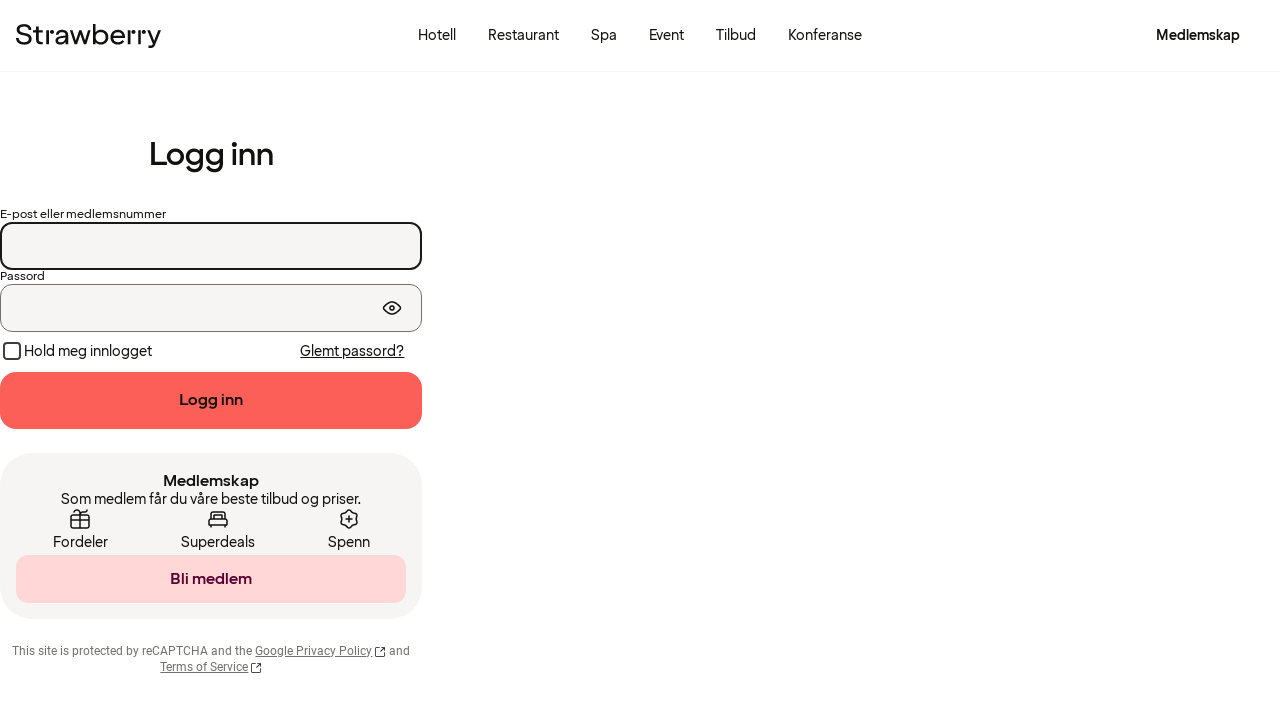

--- FILE ---
content_type: text/html; charset=utf-8
request_url: https://www.google.com/recaptcha/api2/anchor?ar=1&k=6LeXQwIaAAAAAOxl4IY4EkGJm3fkyHuIEXOFzL25&co=aHR0cHM6Ly93d3cuc3RyYXdiZXJyeS5ubzo0NDM.&hl=en&v=PoyoqOPhxBO7pBk68S4YbpHZ&size=invisible&anchor-ms=20000&execute-ms=30000&cb=yii5u9viu7kz
body_size: 48489
content:
<!DOCTYPE HTML><html dir="ltr" lang="en"><head><meta http-equiv="Content-Type" content="text/html; charset=UTF-8">
<meta http-equiv="X-UA-Compatible" content="IE=edge">
<title>reCAPTCHA</title>
<style type="text/css">
/* cyrillic-ext */
@font-face {
  font-family: 'Roboto';
  font-style: normal;
  font-weight: 400;
  font-stretch: 100%;
  src: url(//fonts.gstatic.com/s/roboto/v48/KFO7CnqEu92Fr1ME7kSn66aGLdTylUAMa3GUBHMdazTgWw.woff2) format('woff2');
  unicode-range: U+0460-052F, U+1C80-1C8A, U+20B4, U+2DE0-2DFF, U+A640-A69F, U+FE2E-FE2F;
}
/* cyrillic */
@font-face {
  font-family: 'Roboto';
  font-style: normal;
  font-weight: 400;
  font-stretch: 100%;
  src: url(//fonts.gstatic.com/s/roboto/v48/KFO7CnqEu92Fr1ME7kSn66aGLdTylUAMa3iUBHMdazTgWw.woff2) format('woff2');
  unicode-range: U+0301, U+0400-045F, U+0490-0491, U+04B0-04B1, U+2116;
}
/* greek-ext */
@font-face {
  font-family: 'Roboto';
  font-style: normal;
  font-weight: 400;
  font-stretch: 100%;
  src: url(//fonts.gstatic.com/s/roboto/v48/KFO7CnqEu92Fr1ME7kSn66aGLdTylUAMa3CUBHMdazTgWw.woff2) format('woff2');
  unicode-range: U+1F00-1FFF;
}
/* greek */
@font-face {
  font-family: 'Roboto';
  font-style: normal;
  font-weight: 400;
  font-stretch: 100%;
  src: url(//fonts.gstatic.com/s/roboto/v48/KFO7CnqEu92Fr1ME7kSn66aGLdTylUAMa3-UBHMdazTgWw.woff2) format('woff2');
  unicode-range: U+0370-0377, U+037A-037F, U+0384-038A, U+038C, U+038E-03A1, U+03A3-03FF;
}
/* math */
@font-face {
  font-family: 'Roboto';
  font-style: normal;
  font-weight: 400;
  font-stretch: 100%;
  src: url(//fonts.gstatic.com/s/roboto/v48/KFO7CnqEu92Fr1ME7kSn66aGLdTylUAMawCUBHMdazTgWw.woff2) format('woff2');
  unicode-range: U+0302-0303, U+0305, U+0307-0308, U+0310, U+0312, U+0315, U+031A, U+0326-0327, U+032C, U+032F-0330, U+0332-0333, U+0338, U+033A, U+0346, U+034D, U+0391-03A1, U+03A3-03A9, U+03B1-03C9, U+03D1, U+03D5-03D6, U+03F0-03F1, U+03F4-03F5, U+2016-2017, U+2034-2038, U+203C, U+2040, U+2043, U+2047, U+2050, U+2057, U+205F, U+2070-2071, U+2074-208E, U+2090-209C, U+20D0-20DC, U+20E1, U+20E5-20EF, U+2100-2112, U+2114-2115, U+2117-2121, U+2123-214F, U+2190, U+2192, U+2194-21AE, U+21B0-21E5, U+21F1-21F2, U+21F4-2211, U+2213-2214, U+2216-22FF, U+2308-230B, U+2310, U+2319, U+231C-2321, U+2336-237A, U+237C, U+2395, U+239B-23B7, U+23D0, U+23DC-23E1, U+2474-2475, U+25AF, U+25B3, U+25B7, U+25BD, U+25C1, U+25CA, U+25CC, U+25FB, U+266D-266F, U+27C0-27FF, U+2900-2AFF, U+2B0E-2B11, U+2B30-2B4C, U+2BFE, U+3030, U+FF5B, U+FF5D, U+1D400-1D7FF, U+1EE00-1EEFF;
}
/* symbols */
@font-face {
  font-family: 'Roboto';
  font-style: normal;
  font-weight: 400;
  font-stretch: 100%;
  src: url(//fonts.gstatic.com/s/roboto/v48/KFO7CnqEu92Fr1ME7kSn66aGLdTylUAMaxKUBHMdazTgWw.woff2) format('woff2');
  unicode-range: U+0001-000C, U+000E-001F, U+007F-009F, U+20DD-20E0, U+20E2-20E4, U+2150-218F, U+2190, U+2192, U+2194-2199, U+21AF, U+21E6-21F0, U+21F3, U+2218-2219, U+2299, U+22C4-22C6, U+2300-243F, U+2440-244A, U+2460-24FF, U+25A0-27BF, U+2800-28FF, U+2921-2922, U+2981, U+29BF, U+29EB, U+2B00-2BFF, U+4DC0-4DFF, U+FFF9-FFFB, U+10140-1018E, U+10190-1019C, U+101A0, U+101D0-101FD, U+102E0-102FB, U+10E60-10E7E, U+1D2C0-1D2D3, U+1D2E0-1D37F, U+1F000-1F0FF, U+1F100-1F1AD, U+1F1E6-1F1FF, U+1F30D-1F30F, U+1F315, U+1F31C, U+1F31E, U+1F320-1F32C, U+1F336, U+1F378, U+1F37D, U+1F382, U+1F393-1F39F, U+1F3A7-1F3A8, U+1F3AC-1F3AF, U+1F3C2, U+1F3C4-1F3C6, U+1F3CA-1F3CE, U+1F3D4-1F3E0, U+1F3ED, U+1F3F1-1F3F3, U+1F3F5-1F3F7, U+1F408, U+1F415, U+1F41F, U+1F426, U+1F43F, U+1F441-1F442, U+1F444, U+1F446-1F449, U+1F44C-1F44E, U+1F453, U+1F46A, U+1F47D, U+1F4A3, U+1F4B0, U+1F4B3, U+1F4B9, U+1F4BB, U+1F4BF, U+1F4C8-1F4CB, U+1F4D6, U+1F4DA, U+1F4DF, U+1F4E3-1F4E6, U+1F4EA-1F4ED, U+1F4F7, U+1F4F9-1F4FB, U+1F4FD-1F4FE, U+1F503, U+1F507-1F50B, U+1F50D, U+1F512-1F513, U+1F53E-1F54A, U+1F54F-1F5FA, U+1F610, U+1F650-1F67F, U+1F687, U+1F68D, U+1F691, U+1F694, U+1F698, U+1F6AD, U+1F6B2, U+1F6B9-1F6BA, U+1F6BC, U+1F6C6-1F6CF, U+1F6D3-1F6D7, U+1F6E0-1F6EA, U+1F6F0-1F6F3, U+1F6F7-1F6FC, U+1F700-1F7FF, U+1F800-1F80B, U+1F810-1F847, U+1F850-1F859, U+1F860-1F887, U+1F890-1F8AD, U+1F8B0-1F8BB, U+1F8C0-1F8C1, U+1F900-1F90B, U+1F93B, U+1F946, U+1F984, U+1F996, U+1F9E9, U+1FA00-1FA6F, U+1FA70-1FA7C, U+1FA80-1FA89, U+1FA8F-1FAC6, U+1FACE-1FADC, U+1FADF-1FAE9, U+1FAF0-1FAF8, U+1FB00-1FBFF;
}
/* vietnamese */
@font-face {
  font-family: 'Roboto';
  font-style: normal;
  font-weight: 400;
  font-stretch: 100%;
  src: url(//fonts.gstatic.com/s/roboto/v48/KFO7CnqEu92Fr1ME7kSn66aGLdTylUAMa3OUBHMdazTgWw.woff2) format('woff2');
  unicode-range: U+0102-0103, U+0110-0111, U+0128-0129, U+0168-0169, U+01A0-01A1, U+01AF-01B0, U+0300-0301, U+0303-0304, U+0308-0309, U+0323, U+0329, U+1EA0-1EF9, U+20AB;
}
/* latin-ext */
@font-face {
  font-family: 'Roboto';
  font-style: normal;
  font-weight: 400;
  font-stretch: 100%;
  src: url(//fonts.gstatic.com/s/roboto/v48/KFO7CnqEu92Fr1ME7kSn66aGLdTylUAMa3KUBHMdazTgWw.woff2) format('woff2');
  unicode-range: U+0100-02BA, U+02BD-02C5, U+02C7-02CC, U+02CE-02D7, U+02DD-02FF, U+0304, U+0308, U+0329, U+1D00-1DBF, U+1E00-1E9F, U+1EF2-1EFF, U+2020, U+20A0-20AB, U+20AD-20C0, U+2113, U+2C60-2C7F, U+A720-A7FF;
}
/* latin */
@font-face {
  font-family: 'Roboto';
  font-style: normal;
  font-weight: 400;
  font-stretch: 100%;
  src: url(//fonts.gstatic.com/s/roboto/v48/KFO7CnqEu92Fr1ME7kSn66aGLdTylUAMa3yUBHMdazQ.woff2) format('woff2');
  unicode-range: U+0000-00FF, U+0131, U+0152-0153, U+02BB-02BC, U+02C6, U+02DA, U+02DC, U+0304, U+0308, U+0329, U+2000-206F, U+20AC, U+2122, U+2191, U+2193, U+2212, U+2215, U+FEFF, U+FFFD;
}
/* cyrillic-ext */
@font-face {
  font-family: 'Roboto';
  font-style: normal;
  font-weight: 500;
  font-stretch: 100%;
  src: url(//fonts.gstatic.com/s/roboto/v48/KFO7CnqEu92Fr1ME7kSn66aGLdTylUAMa3GUBHMdazTgWw.woff2) format('woff2');
  unicode-range: U+0460-052F, U+1C80-1C8A, U+20B4, U+2DE0-2DFF, U+A640-A69F, U+FE2E-FE2F;
}
/* cyrillic */
@font-face {
  font-family: 'Roboto';
  font-style: normal;
  font-weight: 500;
  font-stretch: 100%;
  src: url(//fonts.gstatic.com/s/roboto/v48/KFO7CnqEu92Fr1ME7kSn66aGLdTylUAMa3iUBHMdazTgWw.woff2) format('woff2');
  unicode-range: U+0301, U+0400-045F, U+0490-0491, U+04B0-04B1, U+2116;
}
/* greek-ext */
@font-face {
  font-family: 'Roboto';
  font-style: normal;
  font-weight: 500;
  font-stretch: 100%;
  src: url(//fonts.gstatic.com/s/roboto/v48/KFO7CnqEu92Fr1ME7kSn66aGLdTylUAMa3CUBHMdazTgWw.woff2) format('woff2');
  unicode-range: U+1F00-1FFF;
}
/* greek */
@font-face {
  font-family: 'Roboto';
  font-style: normal;
  font-weight: 500;
  font-stretch: 100%;
  src: url(//fonts.gstatic.com/s/roboto/v48/KFO7CnqEu92Fr1ME7kSn66aGLdTylUAMa3-UBHMdazTgWw.woff2) format('woff2');
  unicode-range: U+0370-0377, U+037A-037F, U+0384-038A, U+038C, U+038E-03A1, U+03A3-03FF;
}
/* math */
@font-face {
  font-family: 'Roboto';
  font-style: normal;
  font-weight: 500;
  font-stretch: 100%;
  src: url(//fonts.gstatic.com/s/roboto/v48/KFO7CnqEu92Fr1ME7kSn66aGLdTylUAMawCUBHMdazTgWw.woff2) format('woff2');
  unicode-range: U+0302-0303, U+0305, U+0307-0308, U+0310, U+0312, U+0315, U+031A, U+0326-0327, U+032C, U+032F-0330, U+0332-0333, U+0338, U+033A, U+0346, U+034D, U+0391-03A1, U+03A3-03A9, U+03B1-03C9, U+03D1, U+03D5-03D6, U+03F0-03F1, U+03F4-03F5, U+2016-2017, U+2034-2038, U+203C, U+2040, U+2043, U+2047, U+2050, U+2057, U+205F, U+2070-2071, U+2074-208E, U+2090-209C, U+20D0-20DC, U+20E1, U+20E5-20EF, U+2100-2112, U+2114-2115, U+2117-2121, U+2123-214F, U+2190, U+2192, U+2194-21AE, U+21B0-21E5, U+21F1-21F2, U+21F4-2211, U+2213-2214, U+2216-22FF, U+2308-230B, U+2310, U+2319, U+231C-2321, U+2336-237A, U+237C, U+2395, U+239B-23B7, U+23D0, U+23DC-23E1, U+2474-2475, U+25AF, U+25B3, U+25B7, U+25BD, U+25C1, U+25CA, U+25CC, U+25FB, U+266D-266F, U+27C0-27FF, U+2900-2AFF, U+2B0E-2B11, U+2B30-2B4C, U+2BFE, U+3030, U+FF5B, U+FF5D, U+1D400-1D7FF, U+1EE00-1EEFF;
}
/* symbols */
@font-face {
  font-family: 'Roboto';
  font-style: normal;
  font-weight: 500;
  font-stretch: 100%;
  src: url(//fonts.gstatic.com/s/roboto/v48/KFO7CnqEu92Fr1ME7kSn66aGLdTylUAMaxKUBHMdazTgWw.woff2) format('woff2');
  unicode-range: U+0001-000C, U+000E-001F, U+007F-009F, U+20DD-20E0, U+20E2-20E4, U+2150-218F, U+2190, U+2192, U+2194-2199, U+21AF, U+21E6-21F0, U+21F3, U+2218-2219, U+2299, U+22C4-22C6, U+2300-243F, U+2440-244A, U+2460-24FF, U+25A0-27BF, U+2800-28FF, U+2921-2922, U+2981, U+29BF, U+29EB, U+2B00-2BFF, U+4DC0-4DFF, U+FFF9-FFFB, U+10140-1018E, U+10190-1019C, U+101A0, U+101D0-101FD, U+102E0-102FB, U+10E60-10E7E, U+1D2C0-1D2D3, U+1D2E0-1D37F, U+1F000-1F0FF, U+1F100-1F1AD, U+1F1E6-1F1FF, U+1F30D-1F30F, U+1F315, U+1F31C, U+1F31E, U+1F320-1F32C, U+1F336, U+1F378, U+1F37D, U+1F382, U+1F393-1F39F, U+1F3A7-1F3A8, U+1F3AC-1F3AF, U+1F3C2, U+1F3C4-1F3C6, U+1F3CA-1F3CE, U+1F3D4-1F3E0, U+1F3ED, U+1F3F1-1F3F3, U+1F3F5-1F3F7, U+1F408, U+1F415, U+1F41F, U+1F426, U+1F43F, U+1F441-1F442, U+1F444, U+1F446-1F449, U+1F44C-1F44E, U+1F453, U+1F46A, U+1F47D, U+1F4A3, U+1F4B0, U+1F4B3, U+1F4B9, U+1F4BB, U+1F4BF, U+1F4C8-1F4CB, U+1F4D6, U+1F4DA, U+1F4DF, U+1F4E3-1F4E6, U+1F4EA-1F4ED, U+1F4F7, U+1F4F9-1F4FB, U+1F4FD-1F4FE, U+1F503, U+1F507-1F50B, U+1F50D, U+1F512-1F513, U+1F53E-1F54A, U+1F54F-1F5FA, U+1F610, U+1F650-1F67F, U+1F687, U+1F68D, U+1F691, U+1F694, U+1F698, U+1F6AD, U+1F6B2, U+1F6B9-1F6BA, U+1F6BC, U+1F6C6-1F6CF, U+1F6D3-1F6D7, U+1F6E0-1F6EA, U+1F6F0-1F6F3, U+1F6F7-1F6FC, U+1F700-1F7FF, U+1F800-1F80B, U+1F810-1F847, U+1F850-1F859, U+1F860-1F887, U+1F890-1F8AD, U+1F8B0-1F8BB, U+1F8C0-1F8C1, U+1F900-1F90B, U+1F93B, U+1F946, U+1F984, U+1F996, U+1F9E9, U+1FA00-1FA6F, U+1FA70-1FA7C, U+1FA80-1FA89, U+1FA8F-1FAC6, U+1FACE-1FADC, U+1FADF-1FAE9, U+1FAF0-1FAF8, U+1FB00-1FBFF;
}
/* vietnamese */
@font-face {
  font-family: 'Roboto';
  font-style: normal;
  font-weight: 500;
  font-stretch: 100%;
  src: url(//fonts.gstatic.com/s/roboto/v48/KFO7CnqEu92Fr1ME7kSn66aGLdTylUAMa3OUBHMdazTgWw.woff2) format('woff2');
  unicode-range: U+0102-0103, U+0110-0111, U+0128-0129, U+0168-0169, U+01A0-01A1, U+01AF-01B0, U+0300-0301, U+0303-0304, U+0308-0309, U+0323, U+0329, U+1EA0-1EF9, U+20AB;
}
/* latin-ext */
@font-face {
  font-family: 'Roboto';
  font-style: normal;
  font-weight: 500;
  font-stretch: 100%;
  src: url(//fonts.gstatic.com/s/roboto/v48/KFO7CnqEu92Fr1ME7kSn66aGLdTylUAMa3KUBHMdazTgWw.woff2) format('woff2');
  unicode-range: U+0100-02BA, U+02BD-02C5, U+02C7-02CC, U+02CE-02D7, U+02DD-02FF, U+0304, U+0308, U+0329, U+1D00-1DBF, U+1E00-1E9F, U+1EF2-1EFF, U+2020, U+20A0-20AB, U+20AD-20C0, U+2113, U+2C60-2C7F, U+A720-A7FF;
}
/* latin */
@font-face {
  font-family: 'Roboto';
  font-style: normal;
  font-weight: 500;
  font-stretch: 100%;
  src: url(//fonts.gstatic.com/s/roboto/v48/KFO7CnqEu92Fr1ME7kSn66aGLdTylUAMa3yUBHMdazQ.woff2) format('woff2');
  unicode-range: U+0000-00FF, U+0131, U+0152-0153, U+02BB-02BC, U+02C6, U+02DA, U+02DC, U+0304, U+0308, U+0329, U+2000-206F, U+20AC, U+2122, U+2191, U+2193, U+2212, U+2215, U+FEFF, U+FFFD;
}
/* cyrillic-ext */
@font-face {
  font-family: 'Roboto';
  font-style: normal;
  font-weight: 900;
  font-stretch: 100%;
  src: url(//fonts.gstatic.com/s/roboto/v48/KFO7CnqEu92Fr1ME7kSn66aGLdTylUAMa3GUBHMdazTgWw.woff2) format('woff2');
  unicode-range: U+0460-052F, U+1C80-1C8A, U+20B4, U+2DE0-2DFF, U+A640-A69F, U+FE2E-FE2F;
}
/* cyrillic */
@font-face {
  font-family: 'Roboto';
  font-style: normal;
  font-weight: 900;
  font-stretch: 100%;
  src: url(//fonts.gstatic.com/s/roboto/v48/KFO7CnqEu92Fr1ME7kSn66aGLdTylUAMa3iUBHMdazTgWw.woff2) format('woff2');
  unicode-range: U+0301, U+0400-045F, U+0490-0491, U+04B0-04B1, U+2116;
}
/* greek-ext */
@font-face {
  font-family: 'Roboto';
  font-style: normal;
  font-weight: 900;
  font-stretch: 100%;
  src: url(//fonts.gstatic.com/s/roboto/v48/KFO7CnqEu92Fr1ME7kSn66aGLdTylUAMa3CUBHMdazTgWw.woff2) format('woff2');
  unicode-range: U+1F00-1FFF;
}
/* greek */
@font-face {
  font-family: 'Roboto';
  font-style: normal;
  font-weight: 900;
  font-stretch: 100%;
  src: url(//fonts.gstatic.com/s/roboto/v48/KFO7CnqEu92Fr1ME7kSn66aGLdTylUAMa3-UBHMdazTgWw.woff2) format('woff2');
  unicode-range: U+0370-0377, U+037A-037F, U+0384-038A, U+038C, U+038E-03A1, U+03A3-03FF;
}
/* math */
@font-face {
  font-family: 'Roboto';
  font-style: normal;
  font-weight: 900;
  font-stretch: 100%;
  src: url(//fonts.gstatic.com/s/roboto/v48/KFO7CnqEu92Fr1ME7kSn66aGLdTylUAMawCUBHMdazTgWw.woff2) format('woff2');
  unicode-range: U+0302-0303, U+0305, U+0307-0308, U+0310, U+0312, U+0315, U+031A, U+0326-0327, U+032C, U+032F-0330, U+0332-0333, U+0338, U+033A, U+0346, U+034D, U+0391-03A1, U+03A3-03A9, U+03B1-03C9, U+03D1, U+03D5-03D6, U+03F0-03F1, U+03F4-03F5, U+2016-2017, U+2034-2038, U+203C, U+2040, U+2043, U+2047, U+2050, U+2057, U+205F, U+2070-2071, U+2074-208E, U+2090-209C, U+20D0-20DC, U+20E1, U+20E5-20EF, U+2100-2112, U+2114-2115, U+2117-2121, U+2123-214F, U+2190, U+2192, U+2194-21AE, U+21B0-21E5, U+21F1-21F2, U+21F4-2211, U+2213-2214, U+2216-22FF, U+2308-230B, U+2310, U+2319, U+231C-2321, U+2336-237A, U+237C, U+2395, U+239B-23B7, U+23D0, U+23DC-23E1, U+2474-2475, U+25AF, U+25B3, U+25B7, U+25BD, U+25C1, U+25CA, U+25CC, U+25FB, U+266D-266F, U+27C0-27FF, U+2900-2AFF, U+2B0E-2B11, U+2B30-2B4C, U+2BFE, U+3030, U+FF5B, U+FF5D, U+1D400-1D7FF, U+1EE00-1EEFF;
}
/* symbols */
@font-face {
  font-family: 'Roboto';
  font-style: normal;
  font-weight: 900;
  font-stretch: 100%;
  src: url(//fonts.gstatic.com/s/roboto/v48/KFO7CnqEu92Fr1ME7kSn66aGLdTylUAMaxKUBHMdazTgWw.woff2) format('woff2');
  unicode-range: U+0001-000C, U+000E-001F, U+007F-009F, U+20DD-20E0, U+20E2-20E4, U+2150-218F, U+2190, U+2192, U+2194-2199, U+21AF, U+21E6-21F0, U+21F3, U+2218-2219, U+2299, U+22C4-22C6, U+2300-243F, U+2440-244A, U+2460-24FF, U+25A0-27BF, U+2800-28FF, U+2921-2922, U+2981, U+29BF, U+29EB, U+2B00-2BFF, U+4DC0-4DFF, U+FFF9-FFFB, U+10140-1018E, U+10190-1019C, U+101A0, U+101D0-101FD, U+102E0-102FB, U+10E60-10E7E, U+1D2C0-1D2D3, U+1D2E0-1D37F, U+1F000-1F0FF, U+1F100-1F1AD, U+1F1E6-1F1FF, U+1F30D-1F30F, U+1F315, U+1F31C, U+1F31E, U+1F320-1F32C, U+1F336, U+1F378, U+1F37D, U+1F382, U+1F393-1F39F, U+1F3A7-1F3A8, U+1F3AC-1F3AF, U+1F3C2, U+1F3C4-1F3C6, U+1F3CA-1F3CE, U+1F3D4-1F3E0, U+1F3ED, U+1F3F1-1F3F3, U+1F3F5-1F3F7, U+1F408, U+1F415, U+1F41F, U+1F426, U+1F43F, U+1F441-1F442, U+1F444, U+1F446-1F449, U+1F44C-1F44E, U+1F453, U+1F46A, U+1F47D, U+1F4A3, U+1F4B0, U+1F4B3, U+1F4B9, U+1F4BB, U+1F4BF, U+1F4C8-1F4CB, U+1F4D6, U+1F4DA, U+1F4DF, U+1F4E3-1F4E6, U+1F4EA-1F4ED, U+1F4F7, U+1F4F9-1F4FB, U+1F4FD-1F4FE, U+1F503, U+1F507-1F50B, U+1F50D, U+1F512-1F513, U+1F53E-1F54A, U+1F54F-1F5FA, U+1F610, U+1F650-1F67F, U+1F687, U+1F68D, U+1F691, U+1F694, U+1F698, U+1F6AD, U+1F6B2, U+1F6B9-1F6BA, U+1F6BC, U+1F6C6-1F6CF, U+1F6D3-1F6D7, U+1F6E0-1F6EA, U+1F6F0-1F6F3, U+1F6F7-1F6FC, U+1F700-1F7FF, U+1F800-1F80B, U+1F810-1F847, U+1F850-1F859, U+1F860-1F887, U+1F890-1F8AD, U+1F8B0-1F8BB, U+1F8C0-1F8C1, U+1F900-1F90B, U+1F93B, U+1F946, U+1F984, U+1F996, U+1F9E9, U+1FA00-1FA6F, U+1FA70-1FA7C, U+1FA80-1FA89, U+1FA8F-1FAC6, U+1FACE-1FADC, U+1FADF-1FAE9, U+1FAF0-1FAF8, U+1FB00-1FBFF;
}
/* vietnamese */
@font-face {
  font-family: 'Roboto';
  font-style: normal;
  font-weight: 900;
  font-stretch: 100%;
  src: url(//fonts.gstatic.com/s/roboto/v48/KFO7CnqEu92Fr1ME7kSn66aGLdTylUAMa3OUBHMdazTgWw.woff2) format('woff2');
  unicode-range: U+0102-0103, U+0110-0111, U+0128-0129, U+0168-0169, U+01A0-01A1, U+01AF-01B0, U+0300-0301, U+0303-0304, U+0308-0309, U+0323, U+0329, U+1EA0-1EF9, U+20AB;
}
/* latin-ext */
@font-face {
  font-family: 'Roboto';
  font-style: normal;
  font-weight: 900;
  font-stretch: 100%;
  src: url(//fonts.gstatic.com/s/roboto/v48/KFO7CnqEu92Fr1ME7kSn66aGLdTylUAMa3KUBHMdazTgWw.woff2) format('woff2');
  unicode-range: U+0100-02BA, U+02BD-02C5, U+02C7-02CC, U+02CE-02D7, U+02DD-02FF, U+0304, U+0308, U+0329, U+1D00-1DBF, U+1E00-1E9F, U+1EF2-1EFF, U+2020, U+20A0-20AB, U+20AD-20C0, U+2113, U+2C60-2C7F, U+A720-A7FF;
}
/* latin */
@font-face {
  font-family: 'Roboto';
  font-style: normal;
  font-weight: 900;
  font-stretch: 100%;
  src: url(//fonts.gstatic.com/s/roboto/v48/KFO7CnqEu92Fr1ME7kSn66aGLdTylUAMa3yUBHMdazQ.woff2) format('woff2');
  unicode-range: U+0000-00FF, U+0131, U+0152-0153, U+02BB-02BC, U+02C6, U+02DA, U+02DC, U+0304, U+0308, U+0329, U+2000-206F, U+20AC, U+2122, U+2191, U+2193, U+2212, U+2215, U+FEFF, U+FFFD;
}

</style>
<link rel="stylesheet" type="text/css" href="https://www.gstatic.com/recaptcha/releases/PoyoqOPhxBO7pBk68S4YbpHZ/styles__ltr.css">
<script nonce="dnjJmPjkOcTTtRkH6pLQSg" type="text/javascript">window['__recaptcha_api'] = 'https://www.google.com/recaptcha/api2/';</script>
<script type="text/javascript" src="https://www.gstatic.com/recaptcha/releases/PoyoqOPhxBO7pBk68S4YbpHZ/recaptcha__en.js" nonce="dnjJmPjkOcTTtRkH6pLQSg">
      
    </script></head>
<body><div id="rc-anchor-alert" class="rc-anchor-alert"></div>
<input type="hidden" id="recaptcha-token" value="[base64]">
<script type="text/javascript" nonce="dnjJmPjkOcTTtRkH6pLQSg">
      recaptcha.anchor.Main.init("[\x22ainput\x22,[\x22bgdata\x22,\x22\x22,\[base64]/[base64]/[base64]/[base64]/[base64]/[base64]/KGcoTywyNTMsTy5PKSxVRyhPLEMpKTpnKE8sMjUzLEMpLE8pKSxsKSksTykpfSxieT1mdW5jdGlvbihDLE8sdSxsKXtmb3IobD0odT1SKEMpLDApO08+MDtPLS0pbD1sPDw4fFooQyk7ZyhDLHUsbCl9LFVHPWZ1bmN0aW9uKEMsTyl7Qy5pLmxlbmd0aD4xMDQ/[base64]/[base64]/[base64]/[base64]/[base64]/[base64]/[base64]\\u003d\x22,\[base64]\x22,\x22R3/[base64]/ChMKtKMOkwrMBOCYwDcOlwrZcLcOMK8OEHsK0wq/DlMO6wp0Ee8OEGh7CszLDnXXCsm7CmVldwoE1bWgOdcKkwrrDp17DiDIHw7TCgFnDtsOhZcKHwqN/wrvDucKRwpADwrrCmsKfw7hAw5hVwpjDiMOQw4vCtyLDlyfCv8OmfRnCgsKdBMOSwr/ColjDvsK8w5JdScKYw7EZK8Ota8Krwq08M8KAw5fDlcOuVBTCtm/DsWIIwrUAalV+JTjDjWPCs8OQFT9Bw4MCwo17w7rDn8Kkw5khPMKYw7pQwoAHwrnCnBHDu33CuMKmw6XDv1zCqsOawp7CrxfChsOjbcKCLw7CqzTCkVfDjMOMNFRiwpXDqcO6w454SANPwqfDq3fDoMKHZTTCicOiw7DCtsKkwo/CnsKrwpI8wrvCrHjCiD3CrWLDmcK+ODPDpsK9CsOVdMOgG1p7w4LCnWTDpBMBw77CpsOmwpVZM8K8LxdxHMK8w7gwwqfClsOuNsKXcR57wr/Du1vDmko4JznDjMOIwq1hw4Bcwr3CgmnCucOEccOSwq4bDMOnDMKQw5TDpWE3EMODQ3zCpBHDpQIeXMOiw47Don8iTsKewr9AFMOcXBjChcK6IsKnbMOeCyjCr8OTC8OsIkcQaFHDtsKML8K4woNpA2BCw5UNfcKnw7/DpcOPHMKdwqZWU0/DokPCmUtdCsKOMcOdw4fDhDvDpsK0K8OACHHCrcODCUgueDDCvgXCisOgw43DkzbDl2Bbw4x6cjI9AlFoacK7wovDkA/CggjDpMOGw6cLwoBvwp4wdcK7YcOLw49/DRkDfF7DgUQFbsOwwqZDwr/CnMONSsKdwrrCicORwoPCqsO1PsKJwpNQTMOJwonCjsOwwrDDv8O3w6s2BMK6bsOEw4DDm8KPw5llwoLDgMO7ZC48Eytiw7Z/fnwNw7gSw50US1HCnMKzw7JIwqVBSg/CjMOAQyvCkwIKwo/CrsK7fRXDmToAwqLDkcK5w4zDncK2wo8CwrdTBkQwE8Omw7vDnRTCj2NsXTPDqsOKVMOCwr7DosKEw7TCqMK/w6LCiQBjwoFGD8KNSsOEw5fCimAFwq8ETMK0J8O8w4HDmMOawrBdJ8KHwrEvPcKuQxlEw4DCjsOJwpHDmi4pV1tUZ8K2wozDmQcFw5YxaMOFwppGQ8Kpw5rDkV9swqw1wpRRwrg9wp/[base64]/CksKLIg3CpipMWMKgw5zCs8KMIcKRXMKdLF3DmsOuwq/DrAnDrkhIYsKYwo/CrMO8w79Bw6Muw6LCk1DDoBNsMsO6wrHCpcK+GApTXcKYw514wrfDlFvCkcKXVFwow49jwrloZsKody8/S8OfVcOPw5PCvyxFw6x5wrnDrUwhwq4Zw7vDr8KfccKkw7LDqSlmw7MVChs6w4fDjMKVw4bDlsK9c1jDlFXDiMKhSB0oCk/DosK0GcO1TzhrIlocLV/CpcO7FFM5DkhUwozDu2bDiMOUw5ZPw47CjFwgw7crw5N6ZyzCssOpDcO0w7zCusKsQcK9WcOqN0huLzc4BhgTw63CsGzDiQUIAjzCp8O/MxHCrsKfJlDDkyMyVMOWThvDrMOUwr/[base64]/Cqz3DvSdpw5M2wo7DtsOewr46IFPDlsOqwrTDlDldw5/Dj8KQKcKHw57DiTLDgsOKwoHChcKDwo7DtcOPwp3Dh1/DusOhw4FFQgRjwpPClcOow5DDuyU2HzPCjUVuaMKXFcOJw5LDvcKGwqt4woVCIcOLXRXCuB3DiGXCg8KgGsOmw5NwGMOfbsOYwq7Cv8K1EMOkVcKIw53ChXwaJcKYTSjCmGrDv17Dm2oXw78kK2/Dl8KZwqDDrcKXIsKkO8KSTMKjW8KWC1JIw44ueUILwpPCiMO3AQPDr8K6NMOjwqE4wpsEf8OvwprDicKVAsODNw7DnMKxAydwZWbCiW0/wq0zwqjDrsKxQMKNRsKkwrtuwpAtA15IFCDDscODwrDDiMKbb2tpL8KEOQgCw6N0N0hTMsOhecOkFifCqTjCpw9owp/CqUPDsy7Ci25Ow79bThk4B8KvccKdNDFRPzhGQ8OcwrXDjAbDt8OIw4/DtknCp8Kywo8EAX7CqsKpBMKxUF5/[base64]/DmSXCpFDDp8Klw4J7wpXDkyEgDMOndQHDq0hAO1rDrh3DlcOpw4/CgMOjwqbDjhjCmFcyXsO9wo3CksOGQ8Kaw7gywqHDpMKGwppQwpgMw4xwDsO/[base64]/DgcKpw5kWWMKaWcOpwpZRcwNsaCsCD8KKw4w5w5zDqng7wpHDu24TUsK9C8KtXcKdVMOqw7QWNcOGw50FwqfDu3lnwog5TsKwwoIrCQF2wpo8FlbDgk9Ywr4mOsKJw43Cq8KaQmxZwotVOD7CpR7DiMKKw55Uwpdvw4/DqnTClcOIwpfDh8OgeBcjw6jCo2DDpMOXAg/Dh8OLYcKHwqPDm2fCicKAFsKsMHHDty5XwoDDvsKVRcOvwqXCq8OEw4bDtBMQw7HCrycLwpd7woVjw5PCq8OVFkTDoAtVeyhUfxdvbsKBwrM+W8Ocw55dwrTDt8KJJ8KJwr0rP3oiw7YdNzFrw6QuOcO6Bgl3wpXDn8K1wo0efcOGRsKjw7nCrsKBwpV/wpTCjMKKWsKlwqnDjTfCkW49LsOdFzXCg3vCiWI5QCDCgMOPw7EOw6lUVsOBXCfCi8Kpw6vDnMOgT2jDkMOSw4d+wqpoUH9lHcOHWz9mworCr8KnEykyQyR5IsKUSsOwLw/CqUEQWsKhM8OcbUIJw4PDv8KFacOdw4BHb1/DpHsjWW/[base64]/w5tHcsKzPzAIwrfCs8OGFhbClnFaaMK0CVfDvMK3wqI5EcKpwo1Lw5DDl8OnJks4w7zDocO6GGZzwonDki7CmxPDjcO/U8K0DikAw7fDnQzDlhvDkzR6w41TLcO9wq3Dlx1Rw7Zvwpw3GMKpwpY2QgHDuDTCiMOkwphWccKLw5VIwrBGwqhgw7lSwo4Sw4bCn8K1V0LDkVpWw7Q8wqPDgQbDi1V/w7hCw751w6wdwqzDig8YQ8KwdcOww4/Cp8OHwq9NwrrDusO3wq/DsX0PwpkCw77CqQrCvnfDgHrCqXvCg8OAw5zDs8OxQ1hpwrAJwqHDrgjCosO+wqHClj15OFPDhMOJRH8tVcKMQyIwwoTDuxPCusKrNm/[base64]/CvxMqw5zDpEthwrnDlcOswrvCoMKSYsOkwp/ComjCiFLDhUVhw5vClFbCtsKQJFQpbMObw7LDvAxtZh/DtsOGMMK3wqDDhQTCosOwKcO0I31tYcKFSMOWTgIebcO2JMKzwrXCpsKCw5bDu1VmwrkFw5/DksKOPcKdCcOZTsKfAsK5ScKbw5DCoFPDiH7CsFBzJ8KXw6fCjsO2wrzDo8K1f8ONwpvDiEw1GzfCqT3DvTFiL8Khw5LDvwvDk1g5S8ObwrVdw6Bjdg/[base64]/wrU0w7cbwpLDmBHDjsK1MCIZwqrDgRHCr0DCo3PDuAvDkD/[base64]/[base64]/w7/DiDN/wrJ7wolGw7h8f8Oiw63Ds2HDtcORw4XDn8Omw5BWK8OWwrctw7glwo8FXsOrIsO2w4HDoMKzw7LDjjjCocO8w73DoMK/w6QDf2kLwqzDm2DDksKdUntle8ORbgdWw4LDo8OwwpzDuChbwoQ0w50zwpPDjMO4W1UNw4TClsOrY8OmwpBINnTDvsONHDIMw5xBbsKpwrHDpwXCkUXCt8OtM2LDhsO3w4vDkMOcbDfCiMOJw54eRXPChsK8wrRTwpvCiAlATnnDlz/CvcOUbBfCiMKbDUx6PsOuFMK0OMOcwrUVwq/CgWlXfsKrPMOxBMKdEMOnRBvCtGDCiHDDssKwCsO/P8KXw5pvf8KNaMO8wqcZw5gYIX89W8OoRhrCoMK4woTDhMKRw53CusOxZ8KdbcOTUsOuOcOJwqxFwp/ClXXCiWZ0Pn7CrsKMZx/DgSgKdEnDoEADwoNDBMKNUBDCvQtkwr10wonCuwfDg8Ouw7hhw5YWw5AeShXDscOUwrMZW15twoHCrDjClsOQLsOyTMO4wp3ClRhfGQ5hezbCl1DDpQLDsFXDnm0oJSY/d8KhJzPCm0XCr0DDuMKzw7fDrMOjDMKPwr0SIMOkPMOGw5fCpjrCjVZvDcKewqZFDSZJeENRDsKBU3vDi8OEw5g8woZIwrtPBCzDhTzDkMOgw7TCrxw+w4PCjkBVw53Dkl7Dqyk6dR/DtsKSw7DClcKZwr86w5vDkg/DjcOGw7XCr0fCoCfCrcKvehZoEsOewoICwqPCmmIVw5sLwqY9bsKbwrVuRGTCtMOPwqVJwpxNVcKFD8OwwpJ1woFBw5B2w7fDjTvDu8OOEkPDmGQLwqbDosO2wq9UIgTCk8KMwr5ywoMsdjnChXdrw47CjXQbwpQpwoLCkBfDu8KRfDU5wpMYwpk6WMOCwogGw4/DnsKnUxogSxkgHRFdBTrDo8KIBSAywpTDqcO7w77CkMOJw7Rjwr/CicOnw6TCg8KuLlEqw7E2FcKWw4jDjhbCv8OYw4Iaw5s6QMOfUsK9SE/CvsKQwo3CpBZoRSdnwp0TUsKuw5/CkMO7eXEjw4ZSJMOTc1rCv8KZwpR3BsOASUDDksK+LsK2DVEHYcKJNy01DSMywpfDscOGOsKIwrV8flvCvTzDisOkQyo9w54wRsOZAyPDhcKIZiFHw7nDv8KeEU11acKIwp1YBw5yG8OiXVHCoE3DgTR/[base64]/DvQvCvALClsOTP8KWBnTCs8OxwrnCixd1w4fCjMOrwofCucOiBcO0DH9oPsKiw4hoOzbCkx/Cv1LDssO5JXYUwrFCXjFmdcKmwqbCqsOUcRPCogYQGyQ+BzzDq3gObyPDkAvDnixVJEnCjsOawofDlMKIwp7ChXE1w4/[base64]/DmcOZwpzDkA48w41nw6HDvSXCmsKAW8Oiwq7Do8KNA8O2Q3huEcOzwovCjRbDjMOiG8K/[base64]/DtsOfwp3ClcKPM0rDlsKnwpDDgGY9w5c3w40uw55XBVZIw57DhMKPZT1gw5pTdjRYesK8aMOuw7QFe3fDgMODemHCumU4LMOeIU7Ck8KnLsK/UiBIa2DDi8OobVRFw7LCvDTCuMO4LR/CvsKKD2hyw7tcwpYAw5EKw4A3R8OvL2HDiMKYO8OicWhGwojCiwjCkMO7w7xXw48lRcO/[base64]/[base64]/DrcOywrRzw5TCi8KrRsOow4gKWcOAc1t3wqTCuMKOwqE0FEbDpUPCiiMZeDl0w7fChMKmwq/[base64]/[base64]/ChcOJdsOAO3vDrMOzD8K6JcOGw7gKw7hCw64cbEbCok/DgArCosOrK1E3VT/[base64]/WMK7ccK9w7XCtsKNcwYlW8K2fTbDhsKUwr1iYVwZTsOpJTBPwrLCssKrb8K1G8OLw7DDrcOyD8KSHsKBw4LCisKiwr9Hw5jCjU4DUxplQ8KAccKqSGLCkMOiwpNQXyM4w4nDlsK+GMKfc1zDtsO2MHZKwoFeUcKfIcONwoRrw54ND8Ovw5ltwqUDwq/DvsOQADhaMsOjfWrCqyDCusKwwrpIwqcJwosyw57DrsO1w6LClXrDjjLDkMOlYsK5XBleb0vDmQ3Dt8KEDj1+OSluDU/ChxBXVX0Nw7HCjcKuPMK6FRMbw4DDjHnDgzDCtMK5w7DCuy93SsOQwrYhbsK/eRDCvnzCpsKswqZdwpXCtW/CnsKgGUUJw5jCm8O9ZcOKR8O5wrLDvmXCj0ITTFzDusOhwpXDvcKIICnDj8OlwrnDtBlCZzbClcObAMOjO1fDmcKJXsOxME/DgcOuA8KSZw/[base64]/[base64]/[base64]/M8O5wrU4UFs7Y8Kdw7YcHW1PZQ7DpgXDpsOUPsOWw7UHw6M4EcO/w54XEMOtwp0MGj3CisKmfsOKw6vDtsOuwpTDlDvDmMOBw75TIcOlC8KNYj/DnDzCoMOHakbDncOYZMKxFxvCkcOePgZswo7DmMOKDMOkEHrDoD/DusK8wrTDomccbFcQwpYfwqsOw7jCpX7DicOBwrTDgzQnB1k/[base64]/DtmVTw7YsS8KzFsKQAWrDvcOFwrnCuMKbw7fDk8OXWsKtdMOHw55TwpfCn8OFw5A7wofCscKRLiDDticLwrfDgAbCnGPClcKywr4wwrPCt1vClRpmGsOuw6/Ck8OTHwLDj8OawrsJw7XCpTPCnMO/K8OYwoLDp8KPwpQHJ8OMH8O2w7fCvjTCscOnwpjCoE/Dh28tIsOgfcKzBMKdw7R+wofDhAULS8Omw7vCrHggNcOyw5fDvcOOOcOAw7PDusKcwoBuXm5FwrcWD8Kvw4/[base64]/DsBHDocKxw7pTw4TCtcK2JQbCo8KPw4fDn0seQmXCpsOpwp5TJmdRNcOrw43CjcOvK340wqjCusOkw6XCr8KWwoc0H8OUZcOww5Y/w7LDpzx2Szt0JsOkXXfCosOUenZLw6zCl8Kew61RJD/CjSbChsOjPsONQTzCvE1ow70oLl/Dj8OtX8KOGxx+ZMKbM2FIwpwfw6nCmsO9ZyTCpGhpw5jDtMOAwrklwp/DiMO0wp/[base64]/[base64]/XMK+HB7DqGvDlcK2wpYXFEkqw7zChR4QccOGW8KlIMOKHkEVL8KpLBBbwroyw7NCSMK9wqbCj8KcZ8Osw6zDo1dzNEjCmU7DjsKJVGPDmsObVg13G8OGwqUkB0rDugTCuWnDhcKsUWTCtsObw7p4CDNABQPCol/Cj8OzDG5Rw7JVfXXDr8Kyw5l+w5cRV8K+w78mwrrCmMOuw44wMkV4Ux/DpcKgCQrCp8Kiw6/CvcKew54FfsOZc20CKhvDkMO1wohwKWTCk8K/wpV8RyN5wqkcP2jDmQ3CgGcew4bDoELDusK0NMKBw54vw4VRaDogHndxw5DCrRVXw7TDpQnCv3E4Zy3CoMKxX0TCscOBfsORwqYdwr/Cr2FAwqQ8w7IFw4/[base64]/w6rDiXbDo1nCgMOtf8OFw70Hw5BackrCq2XDpw8UaRjCkiLDiMKAKWnDmwNBwpfChMOCw7vCk0how6BXKxHCgDZ7wo7DosONRsOcZDh3KWzCvGHCm8K2wqLDlcOTwo3Cp8OZwp0mwrbCt8OicUNhwppFw6LCnC3DoMOxw7h/RsO0w4o1CsKsw7wMw64PO1jDo8KWI8OTXcOewp/Dm8OiwqRWXmEiwrzDmjoaVVjDlMK0ICtDw4nDmsKuw7FGF8OFOT5fRsKGWsO0worCj8KsJcKVwoLDqcKXcMKOIMOkcCNYw6wHYjA8RMOMPHlycwPCrsKyw7oIRGF7IMKfw7fCrzYNAkNcIcKWw4bCgcKswovDusKtTMOew4/Dm8OReEnCg8ODw4rChsKqwqh+JcOewrzCqj/DuzHCuMOCw6bDk1vDhmoUJUYWw4k4M8OsAsKkw4FKw4AXwrnDi8O8w4ANw7fDtGhew7MzbMKFPHHDohVZw7p2w657bzvDvgR8woQRc8OowqECFMKbwocjw7FzSsK9RVQgFMOCEcKcJBsdw6ZGOkjDjcOTVsKqw4/CgF/[base64]/DnsKHcsKiWMKswoJQVgxwe8O5f3IZwosrTk9Dwq0TwqpmaQAeLSZiwr7DnBzDkivDrcOhwqljw4/[base64]/[base64]/CoxvDo8OPw48RwqbCosKGw5B1BSTDncOXdcK2PcKyVsKNEsKybcKAcgNsaBvCiUzCgsOEZF/[base64]/[base64]/DgwBnw6Avw6hjKsOmw4MYJsKGL8OrwpkdJsKDOGnCqwDCl8KDw5InJ8KswqnDrUXDksKPW8O/[base64]/[base64]/CpsKZdCvDr8KcUkNJw6fCpDMswqI6WCpBw5HDhcOKw6rDiMK/f8KewrTCtMOEZcOhdcOEQsOJwrgAV8OlGsK9JMOcOVnCnVjCjnbCvsO4ICPCnsOiYEHDusKmD8KNGMOHEcOUwr/[base64]/ClDXDvsKbw6FYwqrDuFnCt8KGw5LCtwcCAMKzwol3w7Qlw7Foa0LDmHtTWSPCtsKdwovCuX5KwoQDw48CwofClcOVUMKdHlPDksOuw7LDu8O9B8KRbEfDoTBBQMKLInJuw6/DvX7DgcOXwrJOCRYGw6UHw47CqcOcwrLDp8Kjw7BtDsO1w4kAwqfDtsO+NMKIwp8bDnbCgBTDtsONwrrDoCEhwplFc8OEwpHDpMKnAsOCw6Yzw6nCl18jIT9SGVQRYUDCoMO6wppneFDDr8OFAAjCpG5rwp/Cm8KZwoTDjcOvTT5SeRR0FQwQblXCvcOFOAdcw5TDpgXDssK7EH5Pw40GwpRGw4TClsKPw4JqWFRKHMOgZC49w6oEfsOZDRjCscOxw6pKwrnDpMOSa8K6w6jCqk/Crz1Iwo3DoMKMw4bDo1bClMOXw4TCv8O6GcKXZcKtNMKbw4rDpcOfIMOUw6zCncKAw4kUXDXCt3DCum0yw5hlUMOVwqZpB8Oyw48HV8KABMOIwpQCw4xKcSXCsMKubhrDtwbCvzDCrcKcNMOAwrw6wpnDnlZgZxZvw61/wrI8RMK1eUXDgyp4P0PDi8KowqJOQsK4dsKVwrUtasOkw5lGCUA2wrzDi8KiEQDDg8OuwrPCncKtUS0Iw7NHTkBXPR3CoTdXZQBcwo7DohUOcjkPQcKAwqPCrMKPwpjDvScgSX/Dk8KKCsKyRsO0w7PDvGRLw6c6KQDDn3tjwqjCpAJFw6bDlyvDrsO7WsKDwoUVw4R6w4Q5wqIhw4BPw7TCl20GIsOUKcKyOAjCiTXCvTogTyERwoQaw7YUw48pw4Nmw5DCsMKmX8Kgw7zCsBNcwrkrwpXCmwE1wpRcw77CksO5G0nCmCVLH8OzwoVkw7E8w6XCsn/[base64]/blbCvMKFATQhEMOVbjXCo8OnQsK7wrvCiAR2wqvCkWIHBcOkGsOBe10Vwp7Dvhx6w5MkOBYeMFlIMMKqdVgUw54LwqfCryx1TCjCoGHClcKZSkstw51xwrBkCMOjN2x/w5/DisKqw40zw4zCikbDrsO2JRYQfQ8+w6gQXcK/w5/DtAsPw7DCuQFUeCDDrcOSw6rCvsOSwokRwq3DmXNQwoHDvcOiPcKJwrs+wqDDqCzDocOIGCVCJ8KQwpYKUn4HwpQCNW4REMO4D8Osw5/DhcOONzUmIRkGIMOUw60YwrZCHmXCiEoEw7bDsyokw6sFw7DCtGk2XnHCqMOww4MdMcOYw5zDsSnDiMOfwp/Cu8O8SsOWw5zCsQYQwoZHesKVw4TDmcKJPiYGw6/DsHvCgMO/NRLDkcOpwovClcOAwrfDrzPDqcK9w4bCq0IAG0ovDxBgFcKxFUoYTSZiLl7CumjCmxtNw4nDgxQXP8Ojw7w+wr3CrEfDtQ/Du8K7wrBlMW4XS8OKeS7CrsOTRiHDu8Ofw7dswq4vIsOaw79KeMO3QgZxQMOIwrDCp25Vw6XCjjrDonXCum3DqcOLwrRXw5/[base64]/wqMuHmVKw7UcL8ODwrzDshTDtcKqwqTCoD7CmHrCkMO+P8OAO8KwwqZgwrxUFsKJwpNXZMK3wqwuw4nDgxfDhkl4RhrDoiEZBsKgwr3DjcOAZEnCqkFzwpI6wow0wr/CiVEufHPDm8OrwrYAwrLDmcKNw5hHb39jwqjDk8O1worDvMKwwrtLQMKCw5bDqcKlQ8OQAcO7JhR8IsOCw6rCrgkbwrXDoAQKw4xHwpLDlDlIXsK0L8K8ecOlXMKJw7MlAcOzLg/Di8KzacO5w7RadhzDpsOhw6PDnHnCtCoBR25oCV1zwprDvWPDny7DmMOFc3TDng/DmnfCpizDkMK5woU9wpwTfmtbw7XClAFtw5zDt8OSw5/[base64]/DizfDicK8w4oJw78SOMO+fF7Cr8K+wqdJXxnDqcKKchPClcKJBcOxwr7Cg0o/wqnDuBscw4oiSsOdNx7DhmzDmUzDssKpKMOvwpseecO9a8OJIMOQBcKoYHzDoQtHecO8ecKYbFIwwozCrcKrwocRBcK+FnzDkcO/w5zCgEQYc8Owwq5kwo4fw6LCtEcnEcK0w7N9HcOqwrNfVE9uw7DDmsKbNcKGwo7DncKCOMKOAyPDusOYwpBuw4TDvcKjwrjDjsK6S8OFOgU8woE2ZsKTa8OzRi89wrQ1GgLDsxE0Nmglw5rCq8K8wrpgw6vCi8O8QxzCtSPCu8KOFMO9w5zCjH/[base64]/Co3MQw5s/wqlWJGLDksOxwp/[base64]/DicORdMKzaGVWVsKXbgrCgsOlZcO9w7pMY8OgN0HCt2UxWMKewq/Dq27Dv8KjLgwjH1PCoRFMw7cPdsOpw6DDpC0rwoY0wprCiF3CqAvDuljDisKtw55bA8O7Q8Kmw6R1w4HDqS/CscOPw7nDi8OhVcKCWMOsYAANwoTDqT3CkE/[base64]/CpsK3w6fDssOQMMOHHQXDlsKxAcOFbyPDq8K0wqYiwo/DusO9w7fDgzbCrVnDk8ORYRzDkVDDq098wqnCksOxw74OwpzCu8KhLsK9wo3Cu8KHwrd0WsKJw5PDuUfDq0rDun7DvSvDgsOzE8K7wqjDhsOnwo3CncOdw4/DjULCpcKODcOndD7CvcODNsKMw6QvLXhOJ8OQXMKAciALWXPDgcOcwqPCvsOzwqAEw6lfHy7DriTCgWTDq8Kuw5vChkI/w4VBbTUdw7fDpB3DigFZWEbCtR8Lw57CmirDo8Kjwo7DqWjDmsOSwrY5w4o0wrptwp7Dv8Oxw5jChidhPgNVdEQUw57Dj8KjwrXChcKYw7TCkWrDrxU7Tl53OMKwNnfDrQA2w4HCv8KrEsOvwptiH8Kjw63Ck8KJwpApw7vCusO2wr/Du8K5X8K6QzXCj8Kww5nCuzzCvzHDtcKsw6LDhhF7wp0Yw5tvwq/DjcOAXQpbThvDsMKlNS7Dg8Ktw5nDgj8hw5bDiWvDo8KPwprCuEbCjRk3Ml0Hwq/Dh2DCv2lkccOLw4MNXSHDkzgSUsKzw6HDqFc7wqPCqcOSZiHDgkTDkcKkdcOzb0fDisOrNxImG1xHcDNsw5LCrR3Cpxxdw7TCjD/Cj1x0O8K3wo7DoW3DpVIcw7PDnMO+PFXClsOjOcOiBlQcQznDoAJowq4AwqTDuR3Ds2wPwo7Ds8KwQcKZMsKzw43DnsOgw4VsLMKWc8K6I2nDsVzDh0FoMyTCscOAwq4ndlNdw6nDsHlofT7Cv200H8KOcm9yw4zCjy/[base64]/wpzCiMKgdRNlwq4gw7bCmU9Bw5p9NhZ3HsKiFw/CusODwq7DqWPCnj8XW28kIMK8S8O2wpfDjgp7ZHDCmMOkGcOvcUxNNgY3w5fCu05JPyobw6bDh8Kbw4BzwoTDs2JaazsSwrfDlSkHwqHDmsOlw74kw4cDAH/ChMOIWMKMw4sTIcKgw6F0cgnDisOmfMO/bcK2elPCs0DCmizDg07ClsKGJMKFA8OPKl/DmzLDjFTDlcOMwrfCmMKBwro4csOjw5ZpKhnCqnXCtn/CqFbDshgsbFvDi8KSw67DnMKOwpPCt1BtRFDChV85e8K9w6TCh8KBwqnCjiXDtTcvWHYIATdLelnDuGLCvMKrwr7CtMKHJsOUwpbDo8O7XU3Do3HCjVLDm8OSYMOnwrLDqsO4w4TCv8K4JREVwqZawrXDkVM9wpvDo8OVwp0kw6IXwpvCuMKPJCzDoX/[base64]/[base64]/CkXfDqGnCvcOjK8OhbUYkAmLClcKuwoo+DwTCgsKmwo/DvMO4wpk6FMKKw4BQVcKhacOHcsOawr3Dl8KgfWXCuwBSCQoowpkncMOSVCABZMOpwrrCtsO6wqdWKcOLw4PDqi88wpvDtsOLw4nDqcKxwr9nw73CjAjCtx3CosK2wpHCgcOlwrHCh8OJwpTCicKxZmApOsKxw4tgwocqSU/CqlLCp8KWwrnDgsORPsKywqXCmsKdK3YvCSERT8Kzb8OEw57DpHLCrkIUwq3ChsODw4XDhiPDogDDnxrCtHzCj2wMw6Isw6EDw7Z9wrnDnRM8w4xIw5nCjcO3NcOWw7UjaMOrw4DDoHrCiU5wUXRxNMOCQ2fDmsKmw4BVZS/DjcK0NsOvBD13woVBb1p6HTRowq1da149w79xw4ZyesOtw6tyV8OywrnCvkNbaMOgwpHCusKDEsOwe8OKK2PCpsKBwoIUw6hhwrlXWcOiw79aw6nCksOBNsKBKBnDocKawo3CmMKQT8O/WsOBw6QOw4EQcndqwprDpcKFw4PCvhXDlcOyw5lyw6zDmFXCqAVcMMONwqjDtj9wLXfCvFc2G8OrGcKkGsKpOnrDpR9ywqzCp8OwNljCuGc/e8K3AcKGwqEfEFDDvQNvwqjCjShDwoDDjxY7CsKUYsOZNGHCnMOnwr7DuQrDo1E2LcO+w7/Dl8OrERTCgMKNccKAw6ExXHHDnWxyw6/Dr3NUw5dXwrYcwoPCr8Khw7fCrx5jwpXDkyJUOcOKDlBmS8O7WkNDwo9Dw4kaHGjDjmPCrMKzw6xJw6/Cj8Obw4pfw74vw4tYwrnDqsOzYMO/OwxkCATCs8KvwqkMw7rDmcOYw7Uwa0JDAn1nw54SdsKFw4AMc8OHbHNawpzClMODw5vDuWxNwqUNwpTClBDDsGBFC8O5w6PDgMKDw68sPC7CqQ3DhsKQw4d3w6AiwrZ0wpUzwoRwQQ7CvShQdiU7FcKaX1jDncOpPUDCmGwICG9tw4BbwoXCvTQ0woMmBRvCmwZwwq/DqTduw43DtUvDgG4gCsOxw4bDkiMxwqbDli9AwpNnHMKHD8KOMcKYGMKmFsKQYUsrw6E3w4TDjh1jMA8BwrbCkMKVKjl3wqnDpS4pwqc3w5XCmgbClRjCgBXDrMO4TMKow51nwpMiw7A/H8Onw7bCvFcYMcOVVmrCkFLCl8OxLBfCtxdfU0NsW8KrIRYHwosLwrDDsnwQw47Dl8Klw6zDnQEsE8K7wrrDrsO2wq9xwqorH310SxnCrEPDmyPDplrCnMKrG8KEwr/DmCjCnlgtw4wTLcKbMRbCksK9w6bDl8KtE8KbfTQvwrNYwqwCw6ctwrEhScKmKwQjOR4gYMKUN1DCjcK2w4RYwrrDuCw7w4Z4wqcDw4BWTm4cGEELcsOdIw7Do3/[base64]/Dv3U2M8KpKXrClHcDwptUw6bCmcK6M1ZBZcKWPcORLCrCum7CuMOSeHNYYwI+wpLCix/[base64]/VEvChC7ChgEjw7ovOX5HwqhubcKLZRNcw7TDhTbDgMKVw4tJwqDDjsOWw6HCgjcraMKNw4PCq8O5asK8TVvCvhbDujHDn8OeccO3w64NwoPDvUElwrdzwqLCkGcYwoDDr27DmMOpwo3Cv8KcP8KnVUBxwqPDoD1/JsKcwowvw6pew5peMhM1c8KIw7tWHABTw5Ruw6DDnmw/VsK0eDUkCmjDgXPDhDNhwpVUw6TDk8OyDMKoWV9eUcO6HsOMwrgfwpF4HDvDoDpxe8K1VX/Dlx7DgcK0wpMxZMOuVMOhwoIVwotSw6vCvy5/w616wqczTsK5DB8Dw53CocONLBXDksO+w5V1wpVfwoMAUWTDl3PDgVfDoi0bB0FTX8K7DsKyw6QXLhrDisK2w4/Cs8KWOkTDkz3Ct8OgOsOpEDbClsKKw6cAw4kAwovDqzcswp3Dik7CtsKWw7YxAwEnwqkmwrTDrcKSWRrChG7Ch8KpfsORYlJVwrPDnhfCqgQ6dcObw4hBQsOBWlxQwoMLXcOVfMKqJcOaCEkxwrsowq7DvcOVwrvDgMOFwoZtwq3DlMK/[base64]/[base64]/DmSwow6AYw5wdZBjDhcKuXsONwoQXP8OwZUPDtsKhwqjDlSAcw45PA8K/wpBPa8KYRWpbw5gHwp3CicORwqRgwo4Tw6YNYkTDpsKVwpbCuMOowoAnecO/[base64]/[base64]/DiUVpDsOHf8KiXl7Cin56wo9aw4XCvn9iYTNIw4DCm1I/[base64]/Dp8ODwp4iwq/CvMK/w7PCgWXCslEjw4ckwo0Dw5jDmMKUwq3DhMKebcK2M8O3w753wrrDqMKYwoZTw6LChzpDOcKANMOgan/Cm8KTPVrCvMOHw6cqw7Z5w606DcOOc8OUw4kIw5XCg1PDp8KvwpnCqsOaDCo0wp0NesKracKfeMKmaMOmVw3CqB49wpHDisOJw7bChkZiRcKTTkgrdMOgw4xbwrBBG0HDuQpwwqBXw4jCjMOUw5kRF8Oowo/CucOqJkvCusK9w6Y0w7NXw5wyFcKGw5VVw6RfCi/DpTHDscKzw4c6woQSwpjChsOwKcKoDCbCp8KFRcOuZ0/DicK/MFfDqGdRYwfDsB7DpU8beMOaDsK+wqDDrcK0O8Kcwo8dw5AtSUIDwo0Dw77CucOOfcKcw4o/wqg2YsKwwrvChcO1wqgMEMK8w5V7wpLCnW/[base64]/LxHCqcKywrQIHsOzwrZxwrHDtUrCph9kZ3PCmMKuUcOeO3LDkH/DuTMOw5vCn09OC8K5wphudBTDncOQwqfCjcOKw7LChMOpT8OSPMKPVcKjQMOMwrV9csK2LmwjwrDDhFHDm8KWQsOOw5M4YMOLG8Opw7R4wq07wprCoMKwVD/[base64]/w4/Cq8OjbXw5AcONwqzDphQswrXCtD7CkRQIw5Q2GHQ4w6/Dj0t4I1HCvz8ww53DrxnDkHAVw5o1NsO1woPCuCzDlcKBw6Iwwp7CkhdXwpRBdsOTXsKzG8K1ZlfCkR5cOg1kNcO1Xxs4w77Dg3LDlsKdwoHChcOdUjMVw7l+wr9xXHQ0w5fDowvDscKxMlvCoG/CkkTCmsOBLFc+Hkc3wpLDm8OXKcKmwrnCtsK9LcK3U8OmSzrCn8OsPh/Cl8ONIBtFw70FaARrwrcfwqwUPsO9wrUKw4zCmMO6wqA6VG/CoVY9C33CpX7DrMKJwpHDrsOUJsK9wpHDhXgQw4RraMOfw5J4QyLCncKdWMO9wpQuwoJHflM5IsOjw6bDgcOZSsKIJcOLw6HCtRQ3w4nCnMKRE8KoBAzDtHwKwq3DmcK5wqjDtMO9wrxYJMKmw5o5FcOjH1Ilw7zDtAUXH2sOI2bDtUbDt0M3IT/DrcOfw5t7LcK9NgQUw60uecK9wpwnw5jDnXETdcOxw4Rmc8K1wropbk9fwpsxwqwbwqjDlcKIw5PDu0xnw60/w5nCmzMfVsKIwoR5QsOoD0TCs23DqFwHJ8KZHETDhhRMBsOqF8Ocw5nCgyLDikVZwrEAwp9xw61Kw5HCl8K1wr/Dm8K8PzjDlzsIQmZXOj0JwpYcwpgvwpJ6w4p/AhvClR/Ch8O3woYew6Ajw7DCnkEHw6nCqibCmMKsw6/Clm/Dig3CgMOSHTVnLMOSw5pjwq/CvMO9wpQ7wrN7w4lwRcOvwrfDrsK/[base64]/wo4/[base64]/Dk8OZG8OHw6l6RDVnw6nClsO9I8OmIXshR8OWw5LCkDjDuXYgwr7DvcO0wo/CqMKhw6jCmMK7w6cOw6TClMKXAcKBwovCmytawqhhfVjCrMKYw5HDrMKGEsOTXEjCv8OUQRnDnmLDjsKFwqQXFsKdw4nDum7Cm8OBQVtTUMK2SsO5w6nDn8O7wrgawp7DpWoWw6zCvcKBwrZiPcOMF8KRVkvCs8OzDMKnwpoHNEM+bMKOw4N2woFQGcK6DMK1w6/[base64]/ClCDCjHvDgBxkUMKtDTXDpcOhMsOdwqZrw6fCtmbCnsO4w4BiwqM/wrjDhWNkTcKKEmoGwoVRw5c9wprCtxMhVMKdw6V+wqDDk8O3wp/CvSMlK0vCnsOJwpgyw6rDlgpvacKjGsKpw6oAw6kKf1fDl8OjwobCvDZ/w7vDgR9ow6fCkGgMwoXCml4MwpU4BBzCsBnDjcK5woLDn8K/[base64]/Cj8KeOMO2wrbDrMKiDlLCk8KKXFLDksK/FiQGLMKVf8OzwonCpS7ChMKSw4bDpcOswrvCtGZNBE4/woMZUjfDn8K+w44qw5MCw4hHwoXDg8Kmdypnw48uw6/CiX3CmcO4IMOrUcOyw7vDlMOZdHwow5AZH0h+GsKRw7bDpA7DrcKkw7ATecKwVAQTw6bCpQPDpAfDtW/CncO+w4VKUcOlw7vCvMKwaMORwpdpw6vDrzLDnsOgKMKuw44awotmUkkWw4LCsMOYSlVGwrliwpbChnpYw5R+FiMVw4khw4LDicOfOUZsGw/DrcOnwotuQMKPwqvDvsO0P8KiesOSEsKAPS3Cn8KywrvDm8OhBy8QKX/[base64]/w4jDsS95wo/DsAx5w67Cn8OSI8KnwqwAdMKHwot/w5AxwoDDkMOewo1CHMOgw4PCsMKUw4BWwp7Cj8K+w7LDuVTDjyYJNEfCmWBOBgNcMsKdTMOOwqwNwrh/w5nDjg0bw6YTwqPDgwnCpsKhwpXDucO2U8Ofw6ZOwqxxP1VUM8OUw6Ilw6fDlcO8wqHCjlPDkMO3FzoIVcKYKANgWQAjZ07CpA\\u003d\\u003d\x22],null,[\x22conf\x22,null,\x226LeXQwIaAAAAAOxl4IY4EkGJm3fkyHuIEXOFzL25\x22,0,null,null,null,1,[21,125,63,73,95,87,41,43,42,83,102,105,109,121],[1017145,333],0,null,null,null,null,0,null,0,null,700,1,null,0,\[base64]/76lBhn6iwkZoQoZnOKMAhmv8xEZ\x22,0,0,null,null,1,null,0,0,null,null,null,0],\x22https://www.strawberry.no:443\x22,null,[3,1,1],null,null,null,1,3600,[\x22https://www.google.com/intl/en/policies/privacy/\x22,\x22https://www.google.com/intl/en/policies/terms/\x22],\x22GUXsKV+kWzTzSwRhB9ZBEexZIIvuXRoBPXsXeNJ1nyg\\u003d\x22,1,0,null,1,1769031986752,0,0,[64,69],null,[41],\x22RC-d-d393xvbSRqgA\x22,null,null,null,null,null,\x220dAFcWeA57RLq5vXnWFxObvNDc0J1Gdsys8Hp-W08gYaYVCawWCoGcUZU3tPJQuksJqgJD52AlZJredYBFwpW2Hax31d2K7QlpaQ\x22,1769114786638]");
    </script></body></html>

--- FILE ---
content_type: text/javascript
request_url: https://www.strawberry.no/@member/1.6.42/islands/SkipToMainContent.js
body_size: -171
content:
import"../chunks/preact.module-B5mwRnW6.js";import"../chunks/devtools.module-CtnlrUvh.js";import"../chunks/hooks.module-_FaQqSgG.js";import"../chunks/state-WKQsYsQa.js";import{n as o,r as l}from"../chunks/emotion-css.esm-BY5_KBUI.js";import{F as p,b as d,o as h}from"../chunks/hooks-ByFwaSZT.js";import{t as n}from"../chunks/jsxRuntime.module-sfqMXuDi.js";import{i as u}from"../chunks/theme-weDJYhOf.js";import{t as f}from"../chunks/typography-kK_G--iH.js";import{n as g}from"../chunks/tracking-DcKHnldn.js";function b(){const t={base:o(f("linkText2"),{display:"flex",justifyContent:"center",alignItems:"center",backgroundColor:"#1A1918",width:"100%",margin:"0",padding:"0",appearance:"none",color:u.white,height:"0rem",overflow:"hidden",border:"none",":hover":{cursor:"pointer"},"&:focus":{height:"2.5rem",outline:"none"}}),buttonTransition:o({"&:focus":{transition:"height 300ms"}}),hide:o({display:"none"})},c=h(),e=p(),i=c==="/",a=e(i?"general.toSearch":"general.toMainContent"),r=e("general.toNavigation"),m=d(),s=()=>{g("accesibillity_top_nav_click",{user_have_interacted:"true"})};return m?null:n("ul",{id:"skip-to-main-content",children:[n("li",{children:n("a",{"aria-label":a,onClick:s,href:i?"#destinaton-search":"#main-content",tabIndex:0,className:l(t.base,t.buttonTransition),children:a})}),n("li",{children:n("a",{"aria-label":r,onClick:s,href:"#primary-logo",tabIndex:0,className:l(t.base),children:r})})]})}function S(){return n(b,{})}export{S as default};


--- FILE ---
content_type: text/javascript
request_url: https://www.strawberry.no/@member/1.6.42/islands/MobileHeaderMenu.js
body_size: 250
content:
import"../chunks/preact.module-B5mwRnW6.js";import"../chunks/devtools.module-CtnlrUvh.js";import"../chunks/hooks.module-_FaQqSgG.js";import"../chunks/state-WKQsYsQa.js";import"../chunks/emotion-css.esm-BY5_KBUI.js";import"../chunks/hooks-ByFwaSZT.js";import"../chunks/hooks-DXQ0IayT.js";import"../chunks/Button-Dq3cc7tP.js";import"../chunks/jsxRuntime.module-sfqMXuDi.js";import"../chunks/theme-weDJYhOf.js";import"../chunks/typography-kK_G--iH.js";import"../chunks/compat.module-mKuliqe8.js";import"../chunks/FocusScope-CHcBC_Rc.js";import"../chunks/Portal-DamVdmN4.js";import"../chunks/icons-Dj_kNGbv.js";import"../chunks/IconButton-YNSbG-ob.js";import"../chunks/OldDialogModal-D00kEvK-.js";import"../chunks/ScreenReaderStatus-ByiILLSr.js";import"../chunks/DialogModal-BZVK2x_x.js";import"../chunks/Modal-D-Yk_-Nz.js";import"../chunks/Heading-CLVTVGN4.js";import"../chunks/NotificationDot-aNm2BjHC.js";import"../chunks/RichButton-fikMrc8E.js";import"../chunks/RichButtonList-CcyEhaQ9.js";import"../chunks/button-BUJCTBnq.js";import"../chunks/HelpText-Bi-47Fb4.js";import"../chunks/Checkbox-CCNElw3T.js";import"../chunks/Label-CeXGDawQ.js";import"../chunks/Input-D_H3kXuq.js";import"../chunks/InformationMessage-C56QAPM7.js";import"../chunks/GTMLink-nIFe7tno.js";import"../chunks/loginModal-BVzD0uAz.js";import"../chunks/ResendCode-CKCKgq-U.js";import"../chunks/TextInput-DGZ1WBP3.js";import"../chunks/EmailInput-giq4HV4F.js";import"../chunks/OTPInput-CrG9zYUD.js";import"../chunks/LoginForm-xee-XNs4.js";import"../chunks/SlideUpModal-BX98CFv-.js";import"../chunks/RichIcon-U3715_Uh.js";import"../chunks/shared-CKHUKr88.js";import"../chunks/paths-CItZD84U.js";import"../chunks/CompleteProfileNudgeIsland-xOvT5-GY.js";import"../chunks/LoyCoModalIsland-D6Mgiig2.js";import"../chunks/LoycoRichButtons-B0SYIegU.js";import"../chunks/SpennPuffTitle-2ZYRqjdb.js";import"../chunks/SpennPuffIsland-BbX4u49o.js";import"../chunks/UserInfoErrorBannerIsland-CH3fhbH8.js";import"../chunks/LoycoLinkIsland-CErSs0Ja.js";import"../chunks/Snackbar-Cp3Vm_Y8.js";import"../chunks/paths-CNlwBOez.js";import"../chunks/BecomeRedCarpetModalIsland-CirnFfnY.js";import"../chunks/EventsCardListIsland-C4ugec3R.js";import"../chunks/getCardImageMediaSrc-BbKzgOok.js";import"../chunks/EventsCardListButtonIsland-Bp3BMjdF.js";import{t as ro}from"../chunks/MobileHeaderMenu-D_n7lAOD.js";export{ro as default};


--- FILE ---
content_type: text/javascript
request_url: https://www.strawberry.no/@member/1.6.42/chunks/LoginForm-xee-XNs4.js
body_size: 2267
content:
import{o as B}from"./preact.module-B5mwRnW6.js";import{t as u}from"./devtools.module-CtnlrUvh.js";import{i as g,l as A,t as G}from"./hooks.module-_FaQqSgG.js";import{n as r,r as K}from"./emotion-css.esm-BY5_KBUI.js";import{A as Q,At as X,D,E as Y,F as E,Nt as Z,l as ee,o as te,zt as re}from"./hooks-ByFwaSZT.js";import{t as k}from"./objectSpread2-CaIoHX2n.js";import{t as $}from"./Button-Dq3cc7tP.js";import{t as e}from"./jsxRuntime.module-sfqMXuDi.js";import{i as ae,p as j}from"./theme-weDJYhOf.js";import{t as I}from"./typography-kK_G--iH.js";import{t as L}from"./icons-Dj_kNGbv.js";import{n as q,t as ne}from"./ScreenReaderStatus-ByiILLSr.js";import{n as H}from"./tracking-DcKHnldn.js";import{t as ie}from"./Checkbox-CCNElw3T.js";import{t as oe}from"./InformationMessage-C56QAPM7.js";import{t as se}from"./loginModal-BVzD0uAz.js";import{n as le,r as me,t as de}from"./ResendCode-CKCKgq-U.js";import{t as ce}from"./TextInput-DGZ1WBP3.js";import{t as pe}from"./EmailInput-giq4HV4F.js";import{i as ue,r as z,t as fe}from"./OTPInput-CrG9zYUD.js";const ge=({data:a,setData:m,setShowOtpInput:h,setSessionToken:v,onLoginSuccess:b,modal:d=!1,returnUrl:O})=>{var T;const C=ee(),t=E(),w=Q(),S=te(),[c,s]=u(g(!1),"passwordVisible"),[y,l]=u(g(!1),"loading"),[x,P]=u(g(""),"error"),f=u(G(null),"usernameInputRef");A(()=>{y&&(q.value=t("a11y.status.loading"))},[y]);let N="";["/login/","/"].includes(S)?N="":!((T=X(w))===null||T===void 0)&&T.includes(S)?N="?redirectUrl=".concat(encodeURIComponent(Z(w))):N="?redirectUrl=".concat(encodeURIComponent(S)),A(()=>{var o;(o=f.current)===null||o===void 0||o.focus()},[f.current,se.isOpen]);const R=()=>s(o=>!o),i=({target:o})=>{m(n=>k(k({},n),{},{[o.name]:o.value}))},M=async o=>{o.preventDefault(),l(!0),P(""),a.token=await C(),fetch("/login/",{method:"POST",body:JSON.stringify(a),headers:{"Content-Type":"application/json"}}).then(n=>n.ok?n.json():Promise.reject(n.status)).then(async n=>{if(l(!1),n.isMfa){m(J=>k(k({},J),{},{password:""})),h(!0),v({sessionToken:n.sessionToken,remember:a.remember});return}H("login"),await b(n)}).catch(n=>{l(!1),n==412?window.location.href="/reset?forced=true":n==418?Y.value=!0:P(le(n,t))})};return e(B,{children:[e(({isModal:o,text:n})=>o?e("h2",{className:F,children:n}):e("h1",{className:F,children:n}),{text:t("signin.ctaSignInToNcc"),isModal:d}),e("form",{className:be,onSubmit:M,method:"POST",children:[e(pe,{ref:f,inputId:"login-username-".concat(d?"modal":"page"),type:"text",autoComplete:"username",name:"username",value:a.username,label:t("form.titleEmailOrClubNumber"),onInput:i,invalid:!!x,required:!0}),e(ce,{label:t("form.titlePassword"),inputId:"login-password-".concat(d?"modal":"page"),name:"password",type:c?"text":"password",value:a.password,onInput:i,onIconClick:R,iconName:c?"hide":"show",iconTitle:c?"hide":"show",iconAriaLabel:c?"".concat(t("form.password.hide")," ").concat(t("form.titlePassword").toLowerCase()):"".concat(t("form.password.show")," ").concat(t("form.titlePassword").toLowerCase()),invalid:!!x,autoComplete:"current-password",required:!0}),x&&e(oe,{variant:"error",className:Se,children:x}),e("div",{className:we,children:[e(ie,{checked:a.remember,size:"sm",id:"remember-".concat(d?"modal":"page"),onChange:()=>m(o=>k(k({},o),{},{remember:!o.remember})),label:t("form.ctaKeepMeLoggedIn")}),e("div",{children:e($,{type:"button",variant:"link",label:t("form.ctaIForgotMyPassword"),size:"sm",linkUrl:"/reset/"})})]}),e("div",{children:e($,{size:d?"md":"lg",type:"submit",isLoading:y,disabled:y,variant:"primary",label:t("signin.ctaSignInToNcc"),width:"100%"})})]}),e("div",{className:he,children:[e("div",{className:ye,children:[e("h2",{className:r(I("bodyTitle2")),children:t("view.titleNordicChoiceClub")}),e("p",{children:t("view.messageAsAMemberOffers")})]}),e("div",{className:ve,children:[e("div",{className:U,children:[e(L,{name:"gift"}),e("span",{children:t("view.titleBenefits")})]}),e("div",{className:U,children:[e(L,{name:"bedSingle"}),e("span",{children:t("view.titleBonusNight")})]}),e("div",{className:U,children:[e(L,{name:"getPoints"}),e("span",{children:t("view.titleBonusPoints")})]})]}),e($,{linkUrl:"".concat(re(w)).concat(O?"?redirectUrl=".concat(encodeURIComponent(O)):N),variant:"secondary",width:"100%",label:t("view.ctaGoToBecomeAMember")})]}),e(ue,{})]})};var he=r({display:"flex",flexDirection:"column",justifyContent:"center",alignItems:"center",gap:"1.5rem",marginBottom:"1.5rem",padding:"1rem",backgroundColor:ae.gray100,borderRadius:"2rem"}),ye=r({display:"flex",flexDirection:"column",alignItems:"center",justifyItems:"center",gap:"0.5rem",whiteSpace:"normal",textAlign:"center",h3:{fontWeight:"700"},p:{fontSize:"0.875rem"}}),ve=r({display:"flex",justifyContent:"space-around",alignItems:"center",width:"100%"}),U=r({display:"flex",flexDirection:"column",alignItems:"center",span:{fontSize:"0.875rem",lineHeight:"1.5rem"}}),be=r({display:"flex",flexDirection:"column",gap:"1.5rem",paddingBottom:"1.5rem"}),we=r({display:"flex",justifyContent:"space-between",flexWrap:"wrap",gap:"0.5rem"}),F=r(I("title4"),{paddingBottom:"1.5rem",textAlign:"center",[j("md")]:r(I("title3"),{paddingBottom:"2rem"})}),Se=r({fontSize:"0.875rem",whiteSpace:"normal"}),xe=({isModal:a,text:m})=>a?e("h2",{className:W,children:m}):e("h1",{className:W,children:m});const Te=({modal:a,errorMessage:m,loadingSubmit:h,loadingResend:v,handleSubmit:b,handleResend:d,resendError:O,resendComplete:T,handleRestart:C})=>{const[t,w]=u(g(""),"otp"),[S,c]=u(g(!1),"otpValidationError"),s=E();A(()=>{(h||v)&&(q.value=s("a11y.status.loading"))},[h,v]);const y=f=>{if(c(!1),f.preventDefault(),!z(t)){c(!0);return}b(t)},l=f=>{if(c(!1),!z(f)){c(!0);return}b(f)},x=()=>{v||d()},P=()=>m||(S?s("resetPassword.otpComponent.error.helpText"):"");return e(B,{children:[e(xe,{text:s("mfa.title.verify.identity"),isModal:a}),e("p",{className:a?_.modal:_.page,children:s("mfa.message.security.code.sent")}),e("div",{className:a?V.modal:V.page,children:[e("form",{onSubmit:y,method:"POST",className:Ie,children:[e(fe,{label:s("mfa.input.enter.security.code"),otp:t,setOtp:w,handleSubmit:l,errorMessage:P(),id:"login-otp-".concat(a?"modal":"page"),className:K(Oe),required:!0}),e($,{type:"submit",isLoading:h,label:s("mfa.cta.submit.verify"),size:"lg",disabled:h})]}),e(de,{isLoading:v,onResend:x,error:O,isComplete:T,onLoginAgain:C,expiredModalTitle:s("mfa.title.modal.code.expired"),expiredModalSubtitle:s("mfa.subtitle.modal.code.expired"),expiredModalMessage:s("mfa.message.modal.code.expired"),expiredModalCtaLabel:s("mfa.cta.modal.login.again"),className:r({whiteSpace:"normal"})})]})]})};var Ie=r({display:"flex",flexDirection:"column",gap:"1.5rem"}),V={page:r({display:"flex",flexDirection:"column",maxWidth:"37.5rem",gap:"1.5rem",margin:"1.5rem auto 0 auto",[j("md")]:{marginTop:"2.5rem"}}),modal:r({display:"flex",flexDirection:"column",maxWidth:"37.5rem",gap:"1rem",margin:"1.5rem auto 0 auto"})},Oe=r({marginRight:"auto",marginLeft:"auto",input:r({"@media (max-width: 23.5rem)":{width:"2.25rem",height:"2.75rem"},width:"3rem",height:"3.5rem"})}),W=r(I("title4"),{textAlign:"center",paddingBottom:".5rem",[j("md")]:I("title3")}),_={modal:r(I("bodyText3"),{textAlign:"center",whiteSpace:"normal"}),page:r(I("bodyText2"),{textAlign:"center",whiteSpace:"normal"})};function He({onLoginSuccess:a,returnUrl:m,modal:h=!1,isShowingSubmitSpinner:v=!1}){const b=E(),[d,O]=u(g({username:"",password:"",remember:!1,token:""}),"data"),[T,C]=u(g(!1),"otpLoading"),[t,w]=u(g(!1),"showOtpInput"),[S,c]=u(g({sessionToken:"",remember:!1}),"sessionToken"),[s,y]=u(g(""),"error"),[l,x]=D(()=>{const i={method:"POST",headers:{"content-type":"application/json"},body:JSON.stringify({username:d.username})};return fetch("/login/resend",i)}),[P,f]=D(i=>{const M={method:"POST",headers:{"content-type":"application/json"},body:JSON.stringify({username:d.username,first:i[0],second:i[1],third:i[2],fourth:i[3],fifth:i[4],sixth:i[5],sessionToken:S.sessionToken,remember:S.remember})};return fetch("/login/complete",M)}),N=async i=>{y("");const M=i==null?void 0:i.split("");if(M.length){C(!0);const p=await f(M);if(p!=null&&p.ok){H("login"),await a(p.data.user);return}if(C(!1),(p==null?void 0:p.status)==412){window.location.href="/reset?forced=true";return}y(me(p==null?void 0:p.status,b))}},R=(()=>{if(l.error)return typeof l.error=="string"?l.error:l.error.status===401?b("error.error.unauthorized.request"):b("error.error.generic.message")})();return e(B,{children:[t?e(Te,{modal:h,loadingSubmit:T||v,loadingResend:l.loading,handleResend:x,handleSubmit:N,errorMessage:s,resendError:R,resendComplete:!!l.result,handleRestart:()=>{w(!1)}}):e(ge,{data:d,setData:O,onLoginSuccess:a,setSessionToken:c,setShowOtpInput:w,modal:h,returnUrl:m}),e(ne,{})]})}export{He as t};


--- FILE ---
content_type: text/javascript
request_url: https://www.strawberry.no/@member/1.6.42/chunks/Label-CeXGDawQ.js
body_size: -111
content:
import{n as e,r as u}from"./emotion-css.esm-BY5_KBUI.js";import{F as b}from"./hooks-ByFwaSZT.js";import{t as s}from"./objectSpread2-CaIoHX2n.js";import{t}from"./jsxRuntime.module-sfqMXuDi.js";import{i as o}from"./theme-weDJYhOf.js";import{t as f}from"./typography-kK_G--iH.js";import{t as x}from"./objectWithoutProperties-DcRJMaPv.js";var h=["children","required","showRequiredText","disabled","className"];const w=a=>{let{children:i,required:l,showRequiredText:d,disabled:m,className:c}=a,n=x(a,h);const p="(".concat(b()("form.titleMandatoryField"),")");return t("label",s(s({className:u(r.base,m&&r.disabled,c)},n),{},{children:[i,l&&d&&t("span",{className:r.required,children:p})]}))};var r={base:e(f("caption2","black"),{display:"flex",gap:"0.25rem",paddingInline:"0.25rem",textAlign:"left"}),disabled:e({color:o.gray300}),required:e({color:o.gray300})};export{w as t};
